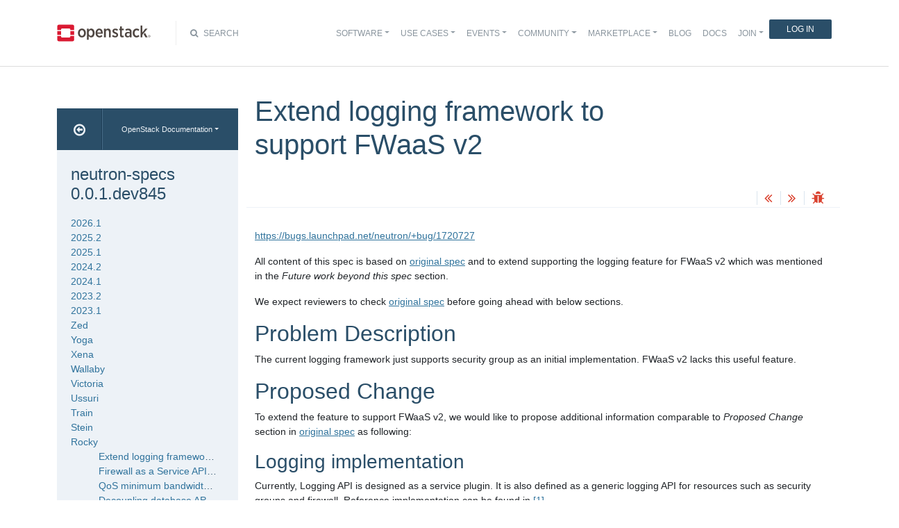

--- FILE ---
content_type: text/html
request_url: https://specs.openstack.org/openstack/neutron-specs/specs/rocky/extend-logging-framework-to-support-for-FWaaS-v2.html
body_size: 9896
content:
<!DOCTYPE html>

<html lang="en" data-content_root="../../">
  <head>
    <meta charset="utf-8" />
    <meta name="viewport" content="width=device-width, initial-scale=1.0" /><meta name="viewport" content="width=device-width, initial-scale=1" />

    <title>Extend logging framework to support FWaaS v2 &#8212; neutron-specs 0.0.1.dev845 documentation</title>
    <link rel="stylesheet" type="text/css" href="../../_static/pygments.css?v=fe63c2af" />
    <link rel="stylesheet" type="text/css" href="../../_static/basic.css?v=5c69cfe2" />
    <script src="../../_static/documentation_options.js?v=b0628ba7"></script>
    <script src="../../_static/doctools.js?v=9bcbadda"></script>
    <script src="../../_static/sphinx_highlight.js?v=dc90522c"></script>
    <link rel="search" title="Search" href="../../search.html" />
    <link rel="next" title="Firewall as a Service API 2.0 Address Groups Support" href="fwaas-2.0-address-groups-support.html" />
    <link rel="prev" title="Rocky" href="index.html" />
<meta name="viewport" content="width=device-width, initial-scale=1">
<!-- Bootstrap CSS -->
<link href="../../_static/css/bootstrap.min.css" rel="stylesheet">

<!-- Fonts -->
<link href="../../_static/css/font-awesome.min.css" rel="stylesheet">

<!-- Custom CSS -->
<link href="../../_static/css/combined.css" rel="stylesheet">

<!-- Search CSS -->
<link href="../../_static/css/search.css" rel="stylesheet">

<!-- Pygments CSS -->
<link href="../../_static/pygments.css" rel="stylesheet">

<!-- HTML5 Shim and Respond.js IE8 support of HTML5 elements and media queries -->
<!-- WARNING: Respond.js doesn't work if you view the page via file:// -->
<!--[if lt IE 9]>
    <script src="https://oss.maxcdn.com/libs/html5shiv/3.7.0/html5shiv.js"></script>
    <script src="https://oss.maxcdn.com/libs/respond.js/1.4.2/respond.min.js"></script>
<![endif]-->

<!-- Google Analytics -->
<script>
(function(i,s,o,g,r,a,m){i['GoogleAnalyticsObject']=r;i[r]=i[r]||function(){
(i[r].q=i[r].q||[]).push(arguments)},i[r].l=1*new Date();a=s.createElement(o),
m=s.getElementsByTagName(o)[0];a.async=1;a.src=g;m.parentNode.insertBefore(a,m)
})(window,document,'script','//www.google-analytics.com/analytics.js','ga');

ga('create', 'UA-17511903-1', 'auto');
ga('send', 'pageview');
</script>
<!-- End Google Analytics -->


  </head><body>

<!-- SOURCE_FILE: https://opendev.org/openstack/neutron-specs/src/doc/source/specs/rocky/extend-logging-framework-to-support-for-FWaaS-v2.rst -->

<script>
    (function (window, document) {
        var loader = function () {
            var script = document.createElement("script"), tag = document.getElementsByTagName("script")[0];
            script.src = "https://search.openstack.org/widget/embed.min.js?t="+Date.now();
            tag.parentNode.insertBefore(script, tag);
        };
        window.addEventListener ? window.addEventListener("load", loader, false) : window.attachEvent("onload", loader);
    })(window, document);
</script>

<nav class="navbar navbar-default navbar-expand-md" role="navigation">
  <div class="container">
    <!-- Brand and toggle get grouped for better mobile display -->
      <div class="brand-wrapper">
        <a class="navbar-brand" href="https://www.openstack.org/">
        <img src="../../_static/images/logo-full.svg" width="135px" height="35px"/>
        </a>
      </div>
      <button class="navbar-toggler" data-bs-target="#navbar-main-1" aria-controls="navbar-main-1" data-bs-toggle="collapse" type="button">
        <span class="navbar-toggler-icon"></span>
        <span class="sr-only">Toggle navigation</span>
      </button>
      <div class="search-icon show"><i class="fa fa-search"></i> Search</div>
      <div class="collapse navbar-collapse" id="navbar-main-1">
<div class="search-container tiny">
    <div class="openstack-search-bar" data-baseUrl="search.openstack.org" data-context="docs-openstack"></div>
</div>
      <ul class="nav navbar-nav navbar-main ms-auto mb-2 mb-lg-0 justify-content-end show" role="navigation">
<li class="search-container-mobile">
    <div class="openstack-search-bar" data-baseUrl="search.openstack.org" data-context="docs-openstack"></div>
</li>
        <li class="nav-item dropdown"> <!--Software -->
          <a href="https://www.openstack.org/software/" class="nav-link dropdown-toggle" aria-expanded="false">Software</a>
          <ul class="dropdown-menu">
            <li><a class="dropdown-item" href="https://www.openstack.org/software/">Overview</a></li>
            <li><a class="dropdown-item" href="https://www.openstack.org/software/project-navigator/openstack-components">OpenStack Components</a></li>
            <li><a class="dropdown-item" href="https://www.openstack.org/software/project-navigator/sdks">SDKs</a></li>
            <li><a class="dropdown-item" href="https://www.openstack.org/software/project-navigator/deployment-tools">Deployment Tools</a></li>
            <li><a class="dropdown-item" href="https://www.openstack.org/assets/software/projectmap/openstack-map.pdf" target="_blank">OpenStack Map</a></li>
            <li><a class="dropdown-item" href="https://www.openstack.org/software/sample-configs/">Sample Configs</a></li>
          </ul>
        </li>
        <li class="nav-item drop-down"> <!-- Use Cases -->
          <a href="https://www.openstack.org/use-cases/" class="nav-link dropdown-toggle" role="button">Use Cases</a>
          <ul class="dropdown-menu">
            <li><a class="dropdown-item" href="https://www.openstack.org/use-cases/">Users in Production</a></li>
            <li><hr class="dropdown-divider"></li>
            <li><a class="dropdown-item" href="https://www.openstack.org/use-cases/bare-metal/">Ironic Bare Metal</a></li>
            <li><a class="dropdown-item" href="https://www.openstack.org/use-cases/edge-computing/">Edge Computing</a></li>
            <li><a class="dropdown-item" href="https://www.openstack.org/use-cases/telecoms-and-nfv/">Telecom &amp; NFV</a></li>
            <li><a class="dropdown-item" href="https://www.openstack.org/use-cases/science/">Science and HPC</a></li>
            <li><a class="dropdown-item" href="https://www.openstack.org/use-cases/containers/">Containers</a></li>
            <li><a class="dropdown-item" href="https://www.openstack.org/use-cases/enterprise/">Enterprise</a></li>
            <li><a class="dropdown-item" href="https://www.openstack.org/surveys/landing">User Survey</a></li>
          </ul>
        </li>
        <li class="nav-item dropdown"> <!-- Events -->
          <a href="https://openinfra.dev/summit" class="nav-link dropdown-toggle" role="button" id="dropdownMenuEvents">Events</a>
          <ul class="dropdown-menu">
            <li><a class="dropdown-item" href="https://openinfra.dev/summit">OpenInfra Summit</a></li>
            <li><a class="dropdown-item" href="https://www.openstack.org/ptg/">Project Teams Gathering</a></li>
            <li><a class="dropdown-item" href="https://www.openstack.org/events/opendev-2020/">OpenDev</a></li>
            <li><a class="dropdown-item" href="https://www.openstack.org/events/community-events/">Community Events</a></li>
            <li><a class="dropdown-item" href="https://www.openstack.org/events/openstackdays">OpenStack &amp; OpenInfra Days</a></li>
            <li><a class="dropdown-item" href="https://www.openstack.org/videos/">Summit Videos</a></li>
          </ul>
        </li>
        <li class="nav-item dropdown"><!-- Community -->
          <a href="https://www.openstack.org/community/" class="nav-link dropdown-toggle" role="button">Community</a>
          <ul class="dropdown-menu">
            <li><a class="dropdown-item" href="https://www.openstack.org/community/">Welcome! Start Here</a></li>
            <li><a class="dropdown-item" href="https://www.openstack.org/community/tech-committee">OpenStack Technical Committee</a></li>
            <li><a class="dropdown-item" href="https://www.openstack.org/community/speakers/">Speakers Bureau</a></li>
            <li><a class="dropdown-item" href="http://wiki.openstack.org">OpenStack Wiki</a></li>
            <li><a class="dropdown-item" href="https://www.openstack.org/coa/">Get Certified (COA)</a></li>
            <li><a class="dropdown-item" href="https://www.openstack.org/community/jobs/">Jobs</a></li>
            <li><a class="dropdown-item" href="https://www.openstack.org/marketing/">Marketing Resources</a></li>
            <li><a class="dropdown-item" href="https://www.openstack.org/news/">Community News</a></li>
            <li><a class="dropdown-item" href="http://superuser.openstack.org">Superuser Magazine</a></li>
            <li><hr class="dropdown-divider"></li>
            <li><a class="dropdown-item" href="https://www.openstack.org/community/supporting-organizations/">OpenInfra Foundation Supporting Organizations</a></li>
            <li><a class="dropdown-item" href="https://openinfra.dev">OpenInfra Foundation</a></li>
          </ul>
        </li>
        <li class="nav-item dropdown"><!-- Marketplace -->
          <a href="https://www.openstack.org/marketplace/" class="nav-link dropdown-toggle" role="button">Marketplace</a>
          <ul class="dropdown-menu dropdown-hover">
            <li><a class="dropdown-item" href="https://www.openstack.org/marketplace/training/">Training</a></li>
            <li><a class="dropdown-item" href="https://www.openstack.org/marketplace/distros/">Distros &amp; Appliances</a></li>
            <li><a class="dropdown-item" href="https://www.openstack.org/marketplace/public-clouds/">Public Clouds</a></li>
            <li><a class="dropdown-item" href="https://www.openstack.org/marketplace/hosted-private-clouds/">Hosted Private Clouds</a></li>
            <li><a class="dropdown-item" href="https://www.openstack.org/marketplace/remotely-managed-private-clouds/">Remotely Managed Private Clouds</a></li>
            <li><a class="dropdown-item" href="https://www.openstack.org/marketplace/consulting/">Consulting &amp; Integrators</a></li>
            <li><a class="dropdown-item" href="https://www.openstack.org/marketplace/drivers/">Drivers</a></li>
          </ul>
        </li>
        <li class="nav-item"><!-- Blog -->
          <a class="nav-link" href="https://www.openstack.org/blog/">Blog</a>
        </li>
        <li class="nav-item"><!-- Docs -->
          <a class="nav-link" href="http://docs.openstack.org/">Docs</a>
        </li>
        <li class="nav-item dropdown join-nav-section"> <!-- Join -->
          <a href="https://openinfra.dev/join/" class="nav-link dropdown-toggle" role="button">Join</a>
          <ul class="dropdown-menu" style="display: none;">
            <li><a class="dropdown-item" href="https://openinfra.dev/join/">Sign up for Foundation Membership</a></li>
            <li><a class="dropdown-item" href="https://openinfra.dev/join/">Sponsor the Foundation</a></li>
            <li><a class="dropdown-item" href="https://openinfra.dev">More about the Foundation</a></li>
          </ul>
        </li>
        <li class="nav-item"> <!-- Login -->
          <a href="https://www.openstack.org/Security/login/?BackURL=/home/" class="sign-in-btn">Log In</a>
        </li>
      </ul>
    </div>
  </div>
  <!-- /.container -->
</nav>

    <div class="container docs-book-wrapper">
      <div class="row">
        <div class="col-lg-9 col-md-8 col-sm-8 col-lg-push-3 col-md-push-4 col-sm-push-4 order-4">
<div class="row docs-title">
  <div class="col-lg-8">
      <h1>Extend logging framework to support FWaaS v2</h1>
    
  </div>
  <div class="docs-actions">
    
    <a href="index.html"><i class="fa fa-angle-double-left" data-toggle="tooltip" data-placement="top" title="Previous: Rocky"></i></a>
    
    
    <a href="fwaas-2.0-address-groups-support.html"><i class="fa fa-angle-double-right" data-toggle="tooltip" data-placement="top" title="Next: Firewall as a Service API 2.0 Address Groups Support"></i></a>
    
    <a id="logABugLink1" href="" target="_blank" title="Found an error? Report a bug against this page"><i class="fa fa-bug" data-toggle="tooltip" data-placement="top" title="Report a Bug"></i></a>
    
  </div>
</div>
          <div class="row">
            <div class="col-lg-12">
              <div class="docs-body" role="main">

  <section id="extend-logging-framework-to-support-fwaas-v2">
<h1>Extend logging framework to support FWaaS v2<a class="headerlink" href="#extend-logging-framework-to-support-fwaas-v2" title="Link to this heading">¶</a></h1>
<p><a class="reference external" href="https://bugs.launchpad.net/neutron/+bug/1720727">https://bugs.launchpad.net/neutron/+bug/1720727</a></p>
<p>All content of this spec is based on <a class="reference external" href="https://specs.openstack.org/openstack/neutron-specs/specs/pike/logging-API-for-security-group-rules.html">original spec</a>
and to extend supporting the logging feature for FWaaS v2 which was mentioned
in the <em>Future work beyond this spec</em> section.</p>
<p>We expect reviewers to check <a class="reference external" href="https://specs.openstack.org/openstack/neutron-specs/specs/pike/logging-API-for-security-group-rules.html">original spec</a> before going ahead with below sections.</p>
<section id="problem-description">
<h2>Problem Description<a class="headerlink" href="#problem-description" title="Link to this heading">¶</a></h2>
<p>The current logging framework just supports security group as an initial
implementation. FWaaS v2 lacks this useful feature.</p>
</section>
<section id="proposed-change">
<h2>Proposed Change<a class="headerlink" href="#proposed-change" title="Link to this heading">¶</a></h2>
<p>To extend the feature to support FWaaS v2, we would like to propose
additional information comparable to <em>Proposed Change</em> section in
<a class="reference external" href="https://specs.openstack.org/openstack/neutron-specs/specs/pike/logging-API-for-security-group-rules.html">original spec</a> as following:</p>
<section id="logging-implementation">
<h3>Logging implementation<a class="headerlink" href="#logging-implementation" title="Link to this heading">¶</a></h3>
<p>Currently, Logging API is designed as a service plugin. It is also defined as a
generic logging API for resources such as security groups and firewall.
Reference implementation can be found in <a class="footnote-reference brackets" href="#id6" id="id1" role="doc-noteref"><span class="fn-bracket">[</span>1<span class="fn-bracket">]</span></a>.</p>
<p>The server side is one aspect we need to handle. At the moment in Neutron
Security Group logging implementation, we have a function as request validator <a class="footnote-reference brackets" href="#id7" id="id2" role="doc-noteref"><span class="fn-bracket">[</span>2<span class="fn-bracket">]</span></a>.
This code should be moved out from neutron to neutron-lib and will
be more generic so it can handle both Neutron SG and FWaaS.
The expected outcome of this step is to make sure this validator is still
working for Security Group and it can also be applied for FWaaS.</p>
<p>Regarding to agent side:</p>
<p>For L2 layer, the <em>LoggingExtension</em> is an L2 agent extension. It is common for
all logging resources like security groups and firewall. For L3 layer,
<em>LoggingL3AgentExtension</em> is an L3 agent extension dedicated for firewall.
These agent extensions will receive CREATED/UPDATED/DELETED events of the
logging resource and pass these events to logging drivers. Each logging driver
defines the resources it supports. In case of FWaaS v2, logging driver named
<em>FWaaSv2LoggingDriver</em> will be implemented. This class will inherit
from <em>LoggingDriver</em> class.</p>
<p>Regarding to driver side:</p>
<p>There are two drivers will be implemented in order to support for both
L2 layer (instance) and L3 layer (router).</p>
<p>For L2 layer, a driver named <em>FWaaSv2L2LoggingDriver</em> will be implemented. It
acts as a controller program.
This driver will insert flows log into table=91 and table=92 with
ct_state=NEW to generate ACCEPT events, insert flows log into
table=93 to generate DROP events.</p>
<p>For L3 layer, a driver named <em>FWaaSv2L3LoggingDriver</em> will be implemented based on
iptables in user namespace level. It runs in network node to handle router’s
port by adding NFLOG rules to iptables. We would like to propose detail solution
as following:</p>
<ol class="arabic">
<li><p>The structure of iptables rules.</p>
<p>We will introduce two new chains:</p>
<ul class="simple">
<li><p>neutron-l3-agent-accepted: log first accept packet and accept all
packets which are matched with firewall rules.</p></li>
<li><p>neutron-l3-agent-dropped: log and drop all packets.</p></li>
</ul>
<p>New iptables structure when logging is enabled would look like:</p>
<div class="highlight-default notranslate"><div class="highlight"><pre><span></span>Chain INPUT (policy ACCEPT)
target     prot opt source               destination
neutron-l3-agent-INPUT  all  --  anywhere             anywhere

Chain FORWARD (policy ACCEPT)
target     prot opt source               destination
neutron-filter-top  all  --  anywhere             anywhere
neutron-l3-agent-FORWARD  all  --  anywhere             anywhere

Chain OUTPUT (policy ACCEPT)
target     prot opt source               destination
neutron-filter-top  all  --  anywhere             anywhere
neutron-l3-agent-OUTPUT  all  --  anywhere             anywhere

Chain neutron-filter-top (2 references)
target     prot opt source               destination
neutron-l3-agent-local  all  --  anywhere             anywhere

Chain neutron-l3-agent-FORWARD (1 references)
target     prot opt source               destination
neutron-l3-agent-scope  all  --  anywhere             anywhere
neutron-l3-agent-iv4dd529723  all  --  anywhere             anywhere
neutron-l3-agent-ov4dd529723  all  --  anywhere             anywhere
neutron-l3-agent-fwaas-defau  all  --  anywhere             anywhere
neutron-l3-agent-fwaas-defau  all  --  anywhere             anywhere

Chain neutron-l3-agent-INPUT (1 references)
target     prot opt source               destination
ACCEPT     all  --  anywhere             anywhere             mark match 0x1/0xffff
DROP       tcp  --  anywhere             anywhere             tcp dpt:9697

Chain neutron-l3-agent-OUTPUT (1 references)
target     prot opt source               destination

Chain neutron-l3-agent-fwaas-defau (2 references)
target     prot opt source               destination
DROP       all  --  anywhere             anywhere

Chain neutron-l3-agent-iv4dd529723 (1 references)
target     prot opt source               destination
neutron-l3-agent-dropped       all  --  anywhere             anywhere             state INVALID
neutron-l3-agent-accepted     all  --  anywhere             anywhere             state RELATED,ESTABLISHED
neutron-l3-agent-dropped       all  --  anywhere             anywhere

Chain neutron-l3-agent-local (1 references)
target     prot opt source               destination

Chain neutron-l3-agent-ov4dd529723 (1 references)
target     prot opt source               destination
neutron-l3-agent-dropped       all  --  anywhere             anywhere             state INVALID
neutron-l3-agent-accepted     all  --  anywhere             anywhere             state RELATED,ESTABLISHED
neutron-l3-agent-accepted     all  --  anywhere             anywhere

Chain neutron-l3-agent-scope (1 references)
target     prot opt source               destination
DROP       all  --  anywhere             anywhere             mark match ! 0x4000000/0xffff0000

Chain neutron-l3-agent-fw-chain (2 references)
target     prot opt source               destination
ACCEPT     all  --  anywhere             anywhere

chain neutron-l3-agent-accepted
target     prot opt source               destination
NFLOG      all  --  anywhere             anywhere             state NEW limit: avg 100/sec burst 25 nflog-prefix  12823226497704342389
ACCEPT     all  --  anywhere             anywhere

chain neutron-l3-agent-dropped
target     prot opt source               destination
NFLOG      all  --  anywhere             anywhere             limit: avg 100/sec burst 25 nflog-prefix  12823226497704342389
DROP       all  --  anywhere             anywhere
</pre></div>
</div>
</li>
<li><p>How to capture packets and parse information of packets. This requires at least two steps.</p>
<ul class="simple">
<li><p>First we need to dump packets into raw format.</p>
<ul>
<li><p>We propose to implement a python binding for <cite>libnetfilter_log</cite>, same
idea like <a class="footnote-reference brackets" href="#id8" id="id3" role="doc-noteref"><span class="fn-bracket">[</span>3<span class="fn-bracket">]</span></a>.</p></li>
</ul>
</li>
<li><p>After we have packets in raw format, we need to parse these data into
human readable format.</p>
<ul>
<li><p>In order to do that, we propose to use <cite>ryu</cite> <a class="footnote-reference brackets" href="#id9" id="id4" role="doc-noteref"><span class="fn-bracket">[</span>4<span class="fn-bracket">]</span></a> library for this step.
PoC implementation looks like <a class="footnote-reference brackets" href="#id10" id="id5" role="doc-noteref"><span class="fn-bracket">[</span>5<span class="fn-bracket">]</span></a>.</p></li>
</ul>
</li>
</ul>
</li>
</ol>
<p>About how to configure logging feature,
See <a class="reference external" href="https://review.openstack.org/#/c/480117/">networking guide</a> for detail.</p>
</section>
<section id="expected-api-behavior">
<h3>Expected API behavior<a class="headerlink" href="#expected-api-behavior" title="Link to this heading">¶</a></h3>
<p>This spec takes FWaaS v2 logging as an example:</p>
<p>Operators can collect security events (ALLOW/DROP or ALL) for some cases:</p>
<ol class="arabic simple">
<li><p>Collect events related to a specific firewall group applied to all
instances/routers ports by passing its firewall group ID to <code class="docutils literal notranslate"><span class="pre">resource_id</span></code>.</p></li>
<li><p>Collect events related to a specific firewall group applied to a
specific instance/router by passing its firewall group ID to <code class="docutils literal notranslate"><span class="pre">resource_id</span></code>
and its bound Neutron port ID to <code class="docutils literal notranslate"><span class="pre">target_id</span></code>.</p></li>
<li><p>Collect events related to all firewall groups being applied to a
specific instance by passing its Neutron port ID to <code class="docutils literal notranslate"><span class="pre">target_id</span></code>.</p></li>
<li><p>Collect events related to firewall groups in a project: in this case
operators do not pass any value to <code class="docutils literal notranslate"><span class="pre">resource_id</span></code> or <code class="docutils literal notranslate"><span class="pre">target_id</span></code>.</p></li>
</ol>
</section>
<section id="api-operation-sample">
<h3>API operation sample<a class="headerlink" href="#api-operation-sample" title="Link to this heading">¶</a></h3>
<p>Same as <a class="reference external" href="https://specs.openstack.org/openstack/neutron-specs/specs/pike/logging-API-for-security-group-rules.html">original spec</a></p>
</section>
<section id="data-model-impact">
<h3>Data Model Impact<a class="headerlink" href="#data-model-impact" title="Link to this heading">¶</a></h3>
<p>None</p>
</section>
<section id="rest-api-impact">
<h3>REST API Impact<a class="headerlink" href="#rest-api-impact" title="Link to this heading">¶</a></h3>
<p>Same as <a class="reference external" href="https://specs.openstack.org/openstack/neutron-specs/specs/pike/logging-API-for-security-group-rules.html">original spec</a></p>
<p>Add support firewall_group as <code class="docutils literal notranslate"><span class="pre">loggable_resource</span></code> type.
In order to do that, there are two changes required:</p>
<ul class="simple">
<li><p>Make request validator and rpc callback to be more generic in order to
support firewall_group.</p></li>
<li><p>On FWaaS, use above generic methods to register to Neutron side.</p></li>
</ul>
</section>
<section id="security-impact">
<h3>Security Impact<a class="headerlink" href="#security-impact" title="Link to this heading">¶</a></h3>
<p>Same as <a class="reference external" href="https://specs.openstack.org/openstack/neutron-specs/specs/pike/logging-API-for-security-group-rules.html">original spec</a></p>
</section>
<section id="notifications-impact">
<h3>Notifications Impact<a class="headerlink" href="#notifications-impact" title="Link to this heading">¶</a></h3>
<p>None</p>
</section>
<section id="operators-cli-impact">
<h3>Operators CLI Impact<a class="headerlink" href="#operators-cli-impact" title="Link to this heading">¶</a></h3>
<p>Add <cite>firewall_group</cite> to be on of –resource-type. Also add <cite>firewall_group</cite>
in output of supported logging capabilities.</p>
</section>
<section id="performance-impact">
<h3>Performance Impact<a class="headerlink" href="#performance-impact" title="Link to this heading">¶</a></h3>
<p>Same as <a class="reference external" href="https://specs.openstack.org/openstack/neutron-specs/specs/pike/logging-API-for-security-group-rules.html">original spec</a></p>
</section>
<section id="ipv6-impact">
<h3>IPv6 Impact<a class="headerlink" href="#ipv6-impact" title="Link to this heading">¶</a></h3>
<p>Same as <a class="reference external" href="https://specs.openstack.org/openstack/neutron-specs/specs/pike/logging-API-for-security-group-rules.html">original spec</a></p>
</section>
<section id="other-deployer-impact">
<h3>Other Deployer Impact<a class="headerlink" href="#other-deployer-impact" title="Link to this heading">¶</a></h3>
<p>None as it done along with logging feature.</p>
</section>
<section id="developer-impact">
<h3>Developer Impact<a class="headerlink" href="#developer-impact" title="Link to this heading">¶</a></h3>
<p>None</p>
</section>
<section id="community-impact">
<h3>Community Impact<a class="headerlink" href="#community-impact" title="Link to this heading">¶</a></h3>
<p>None</p>
</section>
<section id="alternatives">
<h3>Alternatives<a class="headerlink" href="#alternatives" title="Link to this heading">¶</a></h3>
<p>None</p>
</section>
</section>
<section id="implementation">
<h2>Implementation<a class="headerlink" href="#implementation" title="Link to this heading">¶</a></h2>
<section id="assignee-s">
<h3>Assignee(s)<a class="headerlink" href="#assignee-s" title="Link to this heading">¶</a></h3>
<dl class="simple">
<dt>Primary assignee:</dt><dd><p>y-furukawa-2</p>
</dd>
<dt>Other contributors:</dt><dd><p>hoangcx,
annp,
cuongnv</p>
</dd>
</dl>
</section>
<section id="work-items">
<h3>Work Items<a class="headerlink" href="#work-items" title="Link to this heading">¶</a></h3>
<ul class="simple">
<li><p>Finalize a way to log data</p></li>
<li><p>Implement <em>FWaaSv2LoggingDriver</em> based reference implementation</p></li>
</ul>
</section>
</section>
<section id="dependencies">
<h2>Dependencies<a class="headerlink" href="#dependencies" title="Link to this heading">¶</a></h2>
<p>None</p>
</section>
<section id="testing">
<h2>Testing<a class="headerlink" href="#testing" title="Link to this heading">¶</a></h2>
<p>Same as <a class="reference external" href="https://specs.openstack.org/openstack/neutron-specs/specs/pike/logging-API-for-security-group-rules.html">original spec</a></p>
<section id="tempest-tests">
<h3>Tempest Tests<a class="headerlink" href="#tempest-tests" title="Link to this heading">¶</a></h3>
<p>Same as <a class="reference external" href="https://specs.openstack.org/openstack/neutron-specs/specs/pike/logging-API-for-security-group-rules.html">original spec</a></p>
</section>
<section id="functional-tests">
<h3>Functional Tests<a class="headerlink" href="#functional-tests" title="Link to this heading">¶</a></h3>
<p>Same as <a class="reference external" href="https://specs.openstack.org/openstack/neutron-specs/specs/pike/logging-API-for-security-group-rules.html">original spec</a></p>
</section>
<section id="api-tests">
<h3>API Tests<a class="headerlink" href="#api-tests" title="Link to this heading">¶</a></h3>
<p>Same as <a class="reference external" href="https://specs.openstack.org/openstack/neutron-specs/specs/pike/logging-API-for-security-group-rules.html">original spec</a></p>
</section>
</section>
<section id="documentation-impact">
<h2>Documentation Impact<a class="headerlink" href="#documentation-impact" title="Link to this heading">¶</a></h2>
<section id="user-documentation">
<h3>User Documentation<a class="headerlink" href="#user-documentation" title="Link to this heading">¶</a></h3>
<p>Same as <a class="reference external" href="https://specs.openstack.org/openstack/neutron-specs/specs/pike/logging-API-for-security-group-rules.html">original spec</a></p>
</section>
</section>
<section id="references">
<h2>References<a class="headerlink" href="#references" title="Link to this heading">¶</a></h2>
<aside class="footnote-list brackets">
<aside class="footnote brackets" id="id6" role="doc-footnote">
<span class="label"><span class="fn-bracket">[</span><a role="doc-backlink" href="#id1">1</a><span class="fn-bracket">]</span></span>
<p><a class="reference external" href="https://review.openstack.org/#/c/395504/">https://review.openstack.org/#/c/395504/</a></p>
</aside>
<aside class="footnote brackets" id="id7" role="doc-footnote">
<span class="label"><span class="fn-bracket">[</span><a role="doc-backlink" href="#id2">2</a><span class="fn-bracket">]</span></span>
<p><a class="reference external" href="https://github.com/openstack/neutron/blob/139c8341f4eaa5f214050d4f7f1cca3f2a1cae34/neutron/services/logapi/common/validators.py#L111">https://github.com/openstack/neutron/blob/139c8341f4eaa5f214050d4f7f1cca3f2a1cae34/neutron/services/logapi/common/validators.py#L111</a></p>
</aside>
<aside class="footnote brackets" id="id8" role="doc-footnote">
<span class="label"><span class="fn-bracket">[</span><a role="doc-backlink" href="#id3">3</a><span class="fn-bracket">]</span></span>
<p><a class="reference external" href="https://github.com/commonism/python-libnetfilter">https://github.com/commonism/python-libnetfilter</a></p>
</aside>
<aside class="footnote brackets" id="id9" role="doc-footnote">
<span class="label"><span class="fn-bracket">[</span><a role="doc-backlink" href="#id4">4</a><span class="fn-bracket">]</span></span>
<p><a class="reference external" href="https://github.com/osrg/ryu">https://github.com/osrg/ryu</a></p>
</aside>
<aside class="footnote brackets" id="id10" role="doc-footnote">
<span class="label"><span class="fn-bracket">[</span><a role="doc-backlink" href="#id5">5</a><span class="fn-bracket">]</span></span>
<p><a class="reference external" href="https://review.openstack.org/#/c/445827/26/neutron/privileged/agent/linux/libnetfilter_log.py">https://review.openstack.org/#/c/445827/26/neutron/privileged/agent/linux/libnetfilter_log.py</a></p>
</aside>
</aside>
</section>
</section>


              </div>
            </div>
          </div>
          <div class="docs-actions">
          
            <a href="index.html"><i class="fa fa-angle-double-left" data-toggle="tooltip" data-placement="top" title="Previous: Rocky"></i></a>
          
          
            <a href="fwaas-2.0-address-groups-support.html"><i class="fa fa-angle-double-right" data-toggle="tooltip" data-placement="top" title="Next: Firewall as a Service API 2.0 Address Groups Support"></i></a>
          
            <a id="logABugLink3" href="" target="_blank" title="Found an error? Report a bug against this page"><i class="fa fa-bug" data-toggle="tooltip" data-placement="top" title="Report a Bug"></i></a>
          
          </div>
          <div class="row docs-byline bottom">
            <div class="docs-updated">this page last updated: 2017-10-02 16:26:21</div>
          </div>
          <div class="row">
            <div class="col-lg-8 col-md-8 col-sm-8 docs-license">
<a href="https://creativecommons.org/licenses/by/3.0/">
 <img src="../../_static/images/docs/license.png" alt="Creative Commons Attribution 3.0 License"/>
</a>
<p>
 Except where otherwise noted, this document is licensed under
 <a href="https://creativecommons.org/licenses/by/3.0/">Creative Commons
 Attribution 3.0 License</a>. See all <a href="https://www.openstack.org/legal">
 OpenStack Legal Documents</a>.
</p>
            </div>
            <div class="col-lg-4 col-md-4 col-sm-4 docs-actions-wrapper">
            <!-- ID buglinkbottom added so that pre-filled doc bugs
                 are sent to Launchpad projects related to the
                 document -->
              <a href="#" id="logABugLink2" class="docs-footer-actions"><i class="fa fa-bug"></i> found an error? report a bug</a>
            </div>
          </div>
        </div>
<div class="col-lg-3 col-md-4 col-sm-4 col-lg-pull-9 col-md-pull-8 col-sm-pull-8 order-1 docs-sidebar">
  <div class="btn-group docs-sidebar-releases">
    <button onclick="location.href='/'" class="btn docs-sidebar-home" data-toggle="tooltip" data-placement="top" title="OpenStack Docs Home"><i class="fa fa-arrow-circle-o-left"></i></button>
<button type="button" data-bs-toggle="dropdown" class="btn dropdown-toggle docs-sidebar-release-select">OpenStack Documentation</button>
<ul class="dropdown-menu docs-sidebar-dropdown" role="menu">
  <li class="dropdown-header">Guides</li>
  <li><a class="dropdown-item" href="https://docs.openstack.org/index.html#install-guides">Install Guides</a></li>
  <li><a class="dropdown-item" href="https://docs.openstack.org/index.html#user-guides">User Guides</a></li>
  <li><a class="dropdown-item" href="https://docs.openstack.org/index.html#configuration-guides">Configuration Guides</a></li>
  <li><a class="dropdown-item" href="https://docs.openstack.org/index.html#ops-and-admin-guides">Operations and Administration Guides</a></li>
  <li><a class="dropdown-item" href="https://docs.openstack.org/index.html#api-guides">API Guides</a></li>
  <li><a class="dropdown-item" href="https://docs.openstack.org/index.html#contributor-guides">Contributor Guides</a></li>
  <li class="dropdown-header">Languages</li>
  <li><a class="dropdown-item" href="https://docs.openstack.org/de/">Deutsch (German)</a></li>
  <li><a class="dropdown-item" href="https://docs.openstack.org/fr/">Français (French)</a></li>
  <li><a class="dropdown-item" href="https://docs.openstack.org/id/">Bahasa Indonesia (Indonesian)</a></li>
  <li><a class="dropdown-item" href="https://docs.openstack.org/it/">Italiano (Italian)</a></li>
  <li><a class="dropdown-item" href="https://docs.openstack.org/ja/">日本語 (Japanese)</a></li>
  <li><a class="dropdown-item" href="https://docs.openstack.org/ko_KR/">한국어 (Korean)</a></li>
  <li><a class="dropdown-item" href="https://docs.openstack.org/pt_BR/">Português (Portuguese)</a></li>
  <li><a class="dropdown-item" href="https://docs.openstack.org/tr_TR/">Türkçe (Türkiye)</a></li>
  <li><a class="dropdown-item" href="https://docs.openstack.org/zh_CN/">简体中文 (Simplified Chinese)</a></li>
</ul>
  </div>
  <div class="docs-sidebar-toc">
    <div class="docs-sidebar-section" id="table-of-contents">
      <a href="../../index.html" class="docs-sidebar-section-title"><h4>neutron-specs 0.0.1.dev845</h4></a>
      <ul class="current">
<li class="toctree-l1"><a class="reference internal" href="../2026.1/index.html">2026.1</a></li>
<li class="toctree-l1"><a class="reference internal" href="../2025.2/index.html">2025.2</a></li>
<li class="toctree-l1"><a class="reference internal" href="../2025.1/index.html">2025.1</a></li>
<li class="toctree-l1"><a class="reference internal" href="../2024.2/index.html">2024.2</a></li>
<li class="toctree-l1"><a class="reference internal" href="../2024.1/index.html">2024.1</a></li>
<li class="toctree-l1"><a class="reference internal" href="../2023.2/index.html">2023.2</a></li>
<li class="toctree-l1"><a class="reference internal" href="../2023.1/index.html">2023.1</a></li>
<li class="toctree-l1"><a class="reference internal" href="../zed/index.html">Zed</a></li>
<li class="toctree-l1"><a class="reference internal" href="../yoga/index.html">Yoga</a></li>
<li class="toctree-l1"><a class="reference internal" href="../xena/index.html">Xena</a></li>
<li class="toctree-l1"><a class="reference internal" href="../wallaby/index.html">Wallaby</a></li>
<li class="toctree-l1"><a class="reference internal" href="../victoria/index.html">Victoria</a></li>
<li class="toctree-l1"><a class="reference internal" href="../ussuri/index.html">Ussuri</a></li>
<li class="toctree-l1"><a class="reference internal" href="../train/index.html">Train</a></li>
<li class="toctree-l1"><a class="reference internal" href="../stein/index.html">Stein</a></li>
<li class="toctree-l1 current"><a class="reference internal" href="index.html">Rocky</a><ul class="current">
<li class="toctree-l2 current"><a class="current reference internal" href="#">Extend logging framework to support FWaaS v2</a></li>
<li class="toctree-l2"><a class="reference internal" href="fwaas-2.0-address-groups-support.html">Firewall as a Service API 2.0 Address Groups Support</a></li>
<li class="toctree-l2"><a class="reference internal" href="minimum-bandwidth-allocation-placement-api.html">QoS minimum bandwidth allocation in Placement API</a></li>
<li class="toctree-l2"><a class="reference internal" href="neutronlib-decouple-db-apiutils.html">Decoupling database API &amp; Utilities imports/access for neutron-lib</a></li>
<li class="toctree-l2"><a class="reference internal" href="neutronlib-decouple-models.html">Decoupling database Resource Model imports/access for neutron-lib</a></li>
<li class="toctree-l2"><a class="reference internal" href="port-forwarding.html">Port Forwarding API</a></li>
<li class="toctree-l2"><a class="reference internal" href="vpn-services-support-qos.html">VPN Services Support QoS</a></li>
</ul>
</li>
<li class="toctree-l1"><a class="reference internal" href="../queens/index.html">Queens</a></li>
<li class="toctree-l1"><a class="reference internal" href="../pike/index.html">Pike</a></li>
<li class="toctree-l1"><a class="reference internal" href="../ocata/index.html">Ocata</a></li>
<li class="toctree-l1"><a class="reference internal" href="../newton/index.html">Newton</a></li>
<li class="toctree-l1"><a class="reference internal" href="../mitaka/index.html">Mitaka</a></li>
<li class="toctree-l1"><a class="reference internal" href="../liberty/index.html">Liberty</a></li>
<li class="toctree-l1"><a class="reference internal" href="../kilo/index.html">Kilo</a></li>
<li class="toctree-l1"><a class="reference internal" href="../juno/index.html">Juno</a></li>
</ul>
<ul>
<li class="toctree-l1"><a class="reference internal" href="../backlog/index.html">Backlog</a></li>
</ul>
<ul>
<li class="toctree-l1"><a class="reference internal" href="../stadium/index.html">Stadium Health</a></li>
</ul>

    </div>

  <div class="docs-sidebar-toc">
    <div class="docs-sidebar-section" id="local-table-of-contents">
      <h4 class="docs-sidebar-section-title">Page Contents</h4>
      <ul>
<li><a class="reference internal" href="#">Extend logging framework to support FWaaS v2</a><ul>
<li><a class="reference internal" href="#problem-description">Problem Description</a></li>
<li><a class="reference internal" href="#proposed-change">Proposed Change</a><ul>
<li><a class="reference internal" href="#logging-implementation">Logging implementation</a></li>
<li><a class="reference internal" href="#expected-api-behavior">Expected API behavior</a></li>
<li><a class="reference internal" href="#api-operation-sample">API operation sample</a></li>
<li><a class="reference internal" href="#data-model-impact">Data Model Impact</a></li>
<li><a class="reference internal" href="#rest-api-impact">REST API Impact</a></li>
<li><a class="reference internal" href="#security-impact">Security Impact</a></li>
<li><a class="reference internal" href="#notifications-impact">Notifications Impact</a></li>
<li><a class="reference internal" href="#operators-cli-impact">Operators CLI Impact</a></li>
<li><a class="reference internal" href="#performance-impact">Performance Impact</a></li>
<li><a class="reference internal" href="#ipv6-impact">IPv6 Impact</a></li>
<li><a class="reference internal" href="#other-deployer-impact">Other Deployer Impact</a></li>
<li><a class="reference internal" href="#developer-impact">Developer Impact</a></li>
<li><a class="reference internal" href="#community-impact">Community Impact</a></li>
<li><a class="reference internal" href="#alternatives">Alternatives</a></li>
</ul>
</li>
<li><a class="reference internal" href="#implementation">Implementation</a><ul>
<li><a class="reference internal" href="#assignee-s">Assignee(s)</a></li>
<li><a class="reference internal" href="#work-items">Work Items</a></li>
</ul>
</li>
<li><a class="reference internal" href="#dependencies">Dependencies</a></li>
<li><a class="reference internal" href="#testing">Testing</a><ul>
<li><a class="reference internal" href="#tempest-tests">Tempest Tests</a></li>
<li><a class="reference internal" href="#functional-tests">Functional Tests</a></li>
<li><a class="reference internal" href="#api-tests">API Tests</a></li>
</ul>
</li>
<li><a class="reference internal" href="#documentation-impact">Documentation Impact</a><ul>
<li><a class="reference internal" href="#user-documentation">User Documentation</a></li>
</ul>
</li>
<li><a class="reference internal" href="#references">References</a></li>
</ul>
</li>
</ul>

    </div>
  </div>
  </div>
</div>
      </div>
    </div>
<footer>
  <div class="container">
    <div class="row footer-links">
      <div class="col-lg-2 col-sm-2">
        <h3>OpenStack</h3>
        <ul>
          <li><a href="https://www.openstack.org/software/project-navigator/">Projects</a></li>
          <li><a href="https://security.openstack.org/">OpenStack Security</a></li>
          <li><a href="https://openstack.org/blog/">Blog</a></li>
          <li><a href="https://openstack.org/news/">News</a></li>
        </ul>
      </div>
      <div class="col-lg-2 col-sm-2">
        <h3>Community</h3>
        <ul>
          <li><a href="https://www.meetup.com/pro/openinfradev/">User Groups</a></li>
          <li><a href="https://openstack.org/community/events/">Events</a></li>
          <li><a href="https://openstack.org/community/jobs/">Jobs</a></li>
          <li><a href="https://openinfra.dev/members/">Companies</a></li>
          <li><a href="https://docs.openstack.org/contributors">Contribute</a></li>
        </ul>
      </div>
      <div class="col-lg-2 col-sm-2">
        <h3>Documentation</h3>
        <ul>
          <li><a href="https://docs.openstack.org">OpenStack Manuals</a></li>
          <li><a href="https://openstack.org/software/start/">Getting Started</a></li>
          <li><a href="https://developer.openstack.org">API Documentation</a></li>
          <li><a href="https://wiki.openstack.org">Wiki</a></li>
        </ul>
      </div>
      <div class="col-lg-2 col-sm-2">
        <h3>Branding &amp; Legal</h3>
        <ul>
          <li><a href="https://openinfra.dev/legal">Legal Docs</a></li>
          <li><a href="https://openstack.org/brand/">Logos &amp; Guidelines</a></li>
          <li><a href="https://openinfra.dev/legal/trademark-policy">Trademark Policy</a></li>
          <li><a href="https://openinfra.dev/privacy-policy">Privacy Policy</a></li>
          <li><a href="https://docs.openstack.org/contributors/common/setup-gerrit.html#individual-contributor-license-agreement">OpenInfra CLA</a></li>
        </ul>
      </div>
      <div class="col-lg-4 col-sm-4">
        <h3>Stay In Touch</h3>
        <a href="https://twitter.com/OpenStack" target="_blank" class="social-icons footer-twitter"></a>
        <a href="https://www.facebook.com/openinfradev" target="_blank" class="social-icons footer-facebook"></a>
        <a href="https://www.linkedin.com/company/open-infrastructure-foundation" target="_blank" class="social-icons footer-linkedin"></a>
        <a href="https://www.youtube.com/user/OpenStackFoundation" target="_blank" class="social-icons footer-youtube"></a>
        <p class="fine-print">
          The OpenStack project is provided under the
          <a href="https://www.apache.org/licenses/LICENSE-2.0">Apache 2.0 license</a>. Docs.openstack.org is powered by
          <a href="https://rackspace.com" target="_blank">Rackspace Cloud Computing</a>.
        </p>
      </div>
    </div>
  </div>
</footer>
<!-- jQuery -->
<script src="../../_static/js/jquery-3.2.1.min.js"></script>

<!-- Bootstrap JavaScript -->
<script src="../../_static/js/bootstrap.bundle.min.js"></script>

<!-- The rest of the JS -->
<script src="../../_static/js/navigation.js"></script>

<!-- Docs JS -->
<script src="../../_static/js/docs.js"></script>

<!-- Javascript for page -->
<script>
  /* Build a description of this page including SHA, source location on git
   * repo, build time and the project's launchpad bug tag. Set the HREF of the
   * bug buttons
   */
    var lineFeed = "%0A";
    var gitURL = "Source: Can't derive source file URL";

    /* there have been cases where "pagename" wasn't set; better check for it */
    /* "giturl" is the URL of the source file on Git and is auto-generated by
     * openstackdocstheme.
     *
     * "pagename" is a standard sphinx parameter containing the name of
     * the source file, without extension.
     */

    var sourceFile = "specs/rocky/extend-logging-framework-to-support-for-FWaaS-v2" + ".rst";
    gitURL = "Source: https://opendev.org/openstack/neutron-specs/src/doc/source" + "/" + sourceFile;

    /* gitsha, project and bug_tag rely on variables in conf.py */
    var gitSha = "SHA: bbe2dd3aba32791ebf3e0dad30bc536c489be630";
    var repositoryName = "openstack/neutron-specs";
    var bugProject = "neutron";
    var bugTitle = "Extend logging framework to support FWaaS v2 in neutron-specs";
    var fieldTags = "";
    var useStoryboard = "";

    /* "last_updated" is the build date and time. It relies on the
       conf.py variable "html_last_updated_fmt", which should include
       year/month/day as well as hours and minutes                   */
    var buildstring = "Release: 0.0.1.dev845 on 2017-10-02 16:26:21";

    var fieldComment = encodeURI(buildstring) +
                       lineFeed + encodeURI(gitSha) +
                       lineFeed + encodeURI(gitURL) ;

    logABug(bugTitle, bugProject, fieldComment, fieldTags, repositoryName, useStoryboard);
</script>


  </body>
</html>